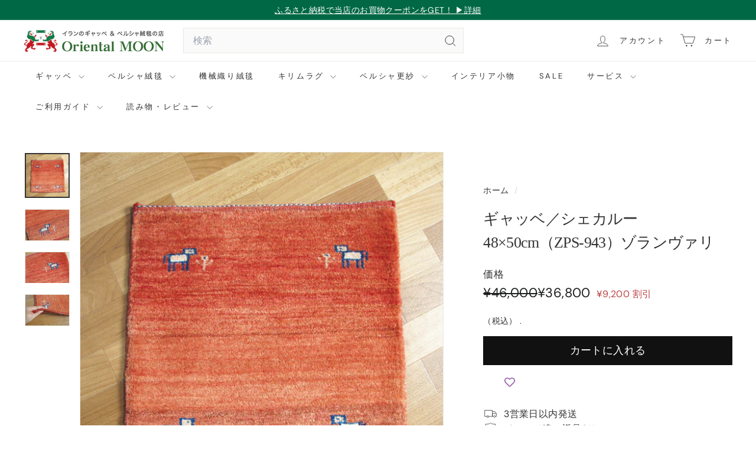

--- FILE ---
content_type: text/javascript
request_url: https://cdn.shopify.com/extensions/019ac99c-7a6e-70a8-ad88-6fd05d0908c7/trustshop-app-478/assets/trustshop-review-snippets.module.min.js
body_size: 4186
content:
(()=>{const t=[{id:"sample-1",buyer_verification:!1,content:"The design is unique and the fabric feels durable. It’s very stylish and works perfectly for both casual and semi-formal occasions.",country_code:"US",customer:{name:"John Smith",md5_email:"b5821361bb899ae63415fc8bbf67bdf4"},star:5,title:"[Sample] Highly recommend!",customer_display_name:"first_name_last_name",shop_id:"60880125997",language_code:null},{id:"sample-2",buyer_verification:!1,content:"I bought this outfit for a weekend trip and it turned out perfect. The fabric is soft and breathable, and the fit is very flattering.",country_code:"US",customer:{name:"Emily R.",md5_email:"b5821361bb899ae63415fc8bbf67bdf4"},star:5,title:"[Sample] Amazing fabric!",customer_display_name:"first_name_last_name",shop_id:"60880125997",language_code:null},{id:"sample-3",buyer_verification:!1,content:"Amazing quality for the price. The material feels expensive and the stitching is done really well. I wore it to a party and it was a hit.",country_code:"US",customer:{name:"Harry Q",md5_email:"b5821361bb899ae63415fc8bbf67bdf4"},star:5,title:"[Sample] Perfect for summer",customer_display_name:"first_name_last_name",shop_id:"60880125997",language_code:null}],e={card_style:{border_radius:8,card_padding:20},movement:{slide_movement:"arrow",time_between_slide:4,show_navigator_button:!0,pause_when_hover:!0},color_customize:{widget_background:"#FFFFFF",widget_background_opacity:1,border_color:"#E3E3E3",border_color_opacity:1,review_content:"#3D4153",star_icon:"#FFB400",star_icon_empty:"#D5D5D5"},ai_review_summary:{show_summary:!1}},i=(t,e=1)=>{if(!/^#([A-Fa-f0-9]{6})$/.test(t))return t;return`rgba(${parseInt(t.slice(1,3),16)}, ${parseInt(t.slice(3,5),16)}, ${parseInt(t.slice(5,7),16)}, ${e})`},s=async(t,e,i=20,s,n=!1)=>{try{const r=await fetch(`${window.__ts__.BASE_URL}/storefront/review-snippets?product_ids=${t}&current_page=${e}&per_page=${i}&snippet=true&shop_id=${s}&show_summary=${n}`);return await r.json()}catch(t){return console.error(t),{}}};class n{constructor(t){this.container=t,this.color_customize=null,this.movement=null,this.card_style=null,this.ai_review_summary=null}getSetting=t=>this[t]?this[t]:e[t];setSetting=()=>{const t=(t,e)=>{try{if(!t)return e;const i=atob(t);return JSON.parse(i)}catch(t){return e}},i=this.container.getAttribute("color-customize"),s=this.container.getAttribute("card-style"),n=this.container.getAttribute("movement"),r=this.container.getAttribute("show-summary"),a=t(i,{}),o=t(n,e.movement),l=t(s,e.card_style),d=t(r,e.ai_review_summary);this.color_customize=a?.color_customize||e.color_customize,this.movement=o||e.movement,this.card_style=l||e.card_style,this.ai_review_summary=r?d:e.ai_review_summary}}class r{constructor(t){this.modal=null,this.summaryContent=null,this.originSummary=t,this.translateSummary=null,this.translateButtonContent="See translation",this.translateBtn=null,this.translate=!1}handleTranslate=async()=>{if(this.translate)this.translate=!1,this.translateButtonContent="See translation",this.summaryContent.innerHTML=this.originSummary;else if(this.translateButtonContent="See original",this.translate=!0,this.translateSummary)this.summaryContent.innerHTML=this.translateSummary;else try{this.translateBtn.setAttribute("disabled",!0);const t=(window.__ts__.userLanguageCode||window.Shopify?.locale||document.documentElement.lang||navigator.language||"en").split("-")[0].toLowerCase();if("en"===t)return void this.translateBtn.removeAttribute("disabled");const e=await window.__ts__.fetchApi(`${window.__ts__.BASE_URL}/translated`,"POST",{source_lang:"en",target_lang:t,text:this.originSummary});e&&(this.translateSummary=e,this.summaryContent.innerHTML=this.translateSummary),this.translateBtn.removeAttribute("disabled")}catch(t){console.error(t),this.translateBtn.removeAttribute("disabled")}this.translateBtn.innerHTML=this.translateButtonContent};render(){const t=window.__ts__.el("div",["trustshop","trustshop-ai-summary-modal","show"]);t.addEventListener("click",(t=>{this.hideSummaryModal()}));const e=window.__ts__.el("div",["trustshop","trustshop-ai-summary-modal-wrap"],'<span class="trustshop-ai-summary-modal__title"><span><svg width="20" height="20" viewBox="0 0 20 20" fill="none" xmlns="http://www.w3.org/2000/svg">\n                    <path d="M8.6045 5.80273L9.01855 6.9526C9.4785 8.22879 10.4835 9.23377 11.7597 9.69371L12.9095 10.1078C13.0132 10.1454 13.0132 10.2924 12.9095 10.3295L11.7597 10.7435C10.4835 11.2035 9.4785 12.2085 9.01855 13.4847L8.6045 14.6345C8.56686 14.7382 8.4199 14.7382 8.38277 14.6345L7.96872 13.4847C7.50877 12.2085 6.5038 11.2035 5.2276 10.7435L4.07773 10.3295C3.97409 10.2919 3.97409 10.1449 4.07773 10.1078L5.2276 9.69371C6.5038 9.23377 7.50877 8.22879 7.96872 6.9526L8.38277 5.80273C8.4199 5.69857 8.56686 5.69857 8.6045 5.80273Z" fill="#8051FF"/>\n                    <path d="M13.7804 3.03983L13.9903 3.62199C14.2234 4.26808 14.7323 4.77701 15.3784 5.01008L15.9606 5.21994C16.0132 5.23902 16.0132 5.31327 15.9606 5.33235L15.3784 5.54221C14.7323 5.77528 14.2234 6.28421 13.9903 6.9303L13.7804 7.51246C13.7614 7.56505 13.6871 7.56505 13.668 7.51246L13.4582 6.9303C13.2251 6.28421 12.7162 5.77528 12.0701 5.54221L11.4879 5.33235C11.4353 5.31327 11.4353 5.23902 11.4879 5.21994L12.0701 5.01008C12.7162 4.77701 13.2251 4.26808 13.4582 3.62199L13.668 3.03983C13.6871 2.98672 13.7619 2.98672 13.7804 3.03983Z" fill="#8051FF"/>\n                    <path d="M13.7804 12.9262L13.9903 13.5083C14.2234 14.1544 14.7323 14.6633 15.3784 14.8964L15.9606 15.1063C16.0132 15.1254 16.0132 15.1996 15.9606 15.2187L15.3784 15.4285C14.7323 15.6616 14.2234 16.1705 13.9903 16.8166L13.7804 17.3988C13.7614 17.4514 13.6871 17.4514 13.668 17.3988L13.4582 16.8166C13.2251 16.1705 12.7162 15.6616 12.0701 15.4285L11.4879 15.2187C11.4353 15.1996 11.4353 15.1254 11.4879 15.1063L12.0701 14.8964C12.7162 14.6633 13.2251 14.1544 13.4582 13.5083L13.668 12.9262C13.6871 12.8736 13.7619 12.8736 13.7804 12.9262Z" fill="#8051FF"/>\n                </svg></span><span>Reviews summary by AI</span></span>');e.addEventListener("click",(t=>{t.stopPropagation()})),this.summaryContent=window.__ts__.el("div",["trustshop","trustshop-ai-summary-modal-content"],this.originSummary),e.appendChild(window.__ts__.closeModalBtn((()=>this.hideSummaryModal()))),e.appendChild(this.summaryContent),window.__ts__.globalSetting.show_translated&&"false"!==window.__ts__.globalSetting.show_translated&&(this.translateBtn=window.__ts__.el("button",["trustshop","trustshop-button","trustshop-ai-summary-modal-translation"],this.translateButtonContent),this.translateBtn.addEventListener("click",(t=>{t.preventDefault(),t.stopPropagation(),this.handleTranslate()})),e.appendChild(this.translateBtn)),t.appendChild(e),this.modal=t,document.body.appendChild(t)}showSummaryModal(){this.modal?this.modal.classList.add("show"):this.render()}hideSummaryModal(){this.modal.classList.remove("show")}}class a extends n{constructor(t){super(t),this.container=t,this.shopId=null,this.productId=null,this.currentPage=1,this.listReview=[],this.totalReview=0,this.currentReviewIndex=0,this.currentPosition=0,this.listReviewContainer=null,this.reviewItemList=[],this.autoSlideInterval=null,this.cachedContainerWidth=null,this.aiSummary=null,this.aiModal=null}setCSSVariables=t=>{const e=this.getSetting("color_customize"),s=this.getSetting("card_style"),n={"--review-snippets-background":i(e.widget_background,e.widget_background_opacity),"--review-snippets-border-color":i(e.border_color,e.border_color_opacity),"--review-snippets-content-color":e.review_content,"--review-snippets-star-color":e.star_icon,"--review-snippets-star-empty-color":e.star_icon_empty,"--review-snippets-card-radius":s.border_radius+"px","--review-snippets-card-padding":s.card_padding+"px"};Object.entries(n).forEach((([e,i])=>{t.style.setProperty(e,i)}))};reviewItem=t=>{const e=document.createElement("div");e.classList.add("trustshop","trustshop-review-snippets--item");const i=document.createElement("div");i.classList.add("trustshop","trustshop-review-snippets--item__right"),i.innerHTML=`<div class="trustshop-review-snippets--item__body">\n                        <p class="trustshop trustshop-review-snippets--item__title">${t.title}</p>\n                        <p class="trustshop trustshop-review-snippets--item__content">${t.content}</p>\n                    </div>`;const s=document.createElement("div");return s.classList.add("trustshop-review-snippets--item__footer"),s.innerHTML=`${window.__ts__.ratingStar(t.star,"var(--review-snippets-star-color)","var(--review-snippets-star-empty-color)").outerHTML}`,s.appendChild(window.__ts__.customerAuthor(!1,t.customer.name,!1,t.country_code,t.customer.md5_email,t.buyer_verification,!1,"var(--review-snippets-background)","anonymous"===t?.customer_display_name?.toLowerCase())),i.appendChild(s),e.innerHTML='<div class="trustshop-review-snippets--item__left"><svg\n            width="22"\n            height="22"\n            viewBox="0 0 22 22"\n            fill="none"\n            xmlns="http://www.w3.org/2000/svg"\n        >\n            <g clip-path="url(#clip0_8363_43426)">\n                <path\n                    d="M0 11V20.4286H9.42859V11H3.14288C3.14288 7.53413 5.96272 4.71429 9.42859 4.71429V1.57141C4.22935 1.57141 0 5.80076 0 11Z"\n                    fill="#3D4153"\n                />\n                <path\n                    d="M22.0001 4.71429V1.57141C16.8009 1.57141 12.5715 5.80076 12.5715 11V20.4286H22.0001V11H15.7144C15.7144 7.53413 18.5342 4.71429 22.0001 4.71429Z"\n                    fill="#3D4153"\n                />\n            </g>\n            <defs>\n                <clipPath id="clip0_8363_43426">\n                    <rect width="22" height="22" fill="white" />\n                </clipPath>\n            </defs>\n        </svg></div>\n                ',e.appendChild(i),e};aiSummaryItem=t=>{const e=window.__ts__.el("div",["trustshop","trustshop-review-snippets--summary__wrap"]);e.dataset.ai="true";const i=window.__ts__.el("div",["trustshop-review-snippets--summary__title"],'<span><svg width="20" height="20" viewBox="0 0 20 20" fill="none" xmlns="http://www.w3.org/2000/svg">\n                    <path d="M8.6045 5.80273L9.01855 6.9526C9.4785 8.22879 10.4835 9.23377 11.7597 9.69371L12.9095 10.1078C13.0132 10.1454 13.0132 10.2924 12.9095 10.3295L11.7597 10.7435C10.4835 11.2035 9.4785 12.2085 9.01855 13.4847L8.6045 14.6345C8.56686 14.7382 8.4199 14.7382 8.38277 14.6345L7.96872 13.4847C7.50877 12.2085 6.5038 11.2035 5.2276 10.7435L4.07773 10.3295C3.97409 10.2919 3.97409 10.1449 4.07773 10.1078L5.2276 9.69371C6.5038 9.23377 7.50877 8.22879 7.96872 6.9526L8.38277 5.80273C8.4199 5.69857 8.56686 5.69857 8.6045 5.80273Z" fill="#8051FF"/>\n                    <path d="M13.7804 3.03983L13.9903 3.62199C14.2234 4.26808 14.7323 4.77701 15.3784 5.01008L15.9606 5.21994C16.0132 5.23902 16.0132 5.31327 15.9606 5.33235L15.3784 5.54221C14.7323 5.77528 14.2234 6.28421 13.9903 6.9303L13.7804 7.51246C13.7614 7.56505 13.6871 7.56505 13.668 7.51246L13.4582 6.9303C13.2251 6.28421 12.7162 5.77528 12.0701 5.54221L11.4879 5.33235C11.4353 5.31327 11.4353 5.23902 11.4879 5.21994L12.0701 5.01008C12.7162 4.77701 13.2251 4.26808 13.4582 3.62199L13.668 3.03983C13.6871 2.98672 13.7619 2.98672 13.7804 3.03983Z" fill="#8051FF"/>\n                    <path d="M13.7804 12.9262L13.9903 13.5083C14.2234 14.1544 14.7323 14.6633 15.3784 14.8964L15.9606 15.1063C16.0132 15.1254 16.0132 15.1996 15.9606 15.2187L15.3784 15.4285C14.7323 15.6616 14.2234 16.1705 13.9903 16.8166L13.7804 17.3988C13.7614 17.4514 13.6871 17.4514 13.668 17.3988L13.4582 16.8166C13.2251 16.1705 12.7162 15.6616 12.0701 15.4285L11.4879 15.2187C11.4353 15.1996 11.4353 15.1254 11.4879 15.1063L12.0701 14.8964C12.7162 14.6633 13.2251 14.1544 13.4582 13.5083L13.668 12.9262C13.6871 12.8736 13.7619 12.8736 13.7804 12.9262Z" fill="#8051FF"/>\n                </svg></span><span>Reviews summary by AI</span>\n                    '),s=window.__ts__.el("p",["trustshop-review-snippets--summary__content","trustshop-review-snippets--item__content"],t);return this.aiSummary=t,e.appendChild(i),e.appendChild(s),e};aiSummaryModal=t=>{};handleNavigator=async t=>{if(this.listReview[this.currentReviewIndex+t]||(this.currentReviewIndex=-1),(this.currentReviewIndex+t<0||this.currentReviewIndex+t>this.totalReview-1&&!this.currentPage)&&this.autoSlideInterval)return clearInterval(this.autoSlideInterval),void(this.autoSlideInterval=null);const e=this.reviewItemList[this.currentReviewIndex];this.currentReviewIndex+=t;const i=this.container.querySelector(".trustshop-review-snippets--navigator.left-btn");this.container.querySelector(".trustshop-review-snippets--navigator.right-btn");let n=!1;this.currentReviewIndex!=this.totalReview||this.currentPage||(n=!0);const r=this.listReviewContainer;if(r){const i=this.cachedContainerWidth||e.getBoundingClientRect().width;this.currentPosition+=-t*i-t*this.getSetting("card_style").card_padding,0===this.currentReviewIndex&&(r.style.transition="unset",this.currentPosition=0),r.style.transform=`translateX(${this.currentPosition}px)`,0===this.currentReviewIndex&&(setTimeout((()=>{r.style.transition="all 0.3s ease-in-out"}),100),this.currentReviewIndex=0)}0===this.currentReviewIndex?i.disabled=!0:i.disabled=!1;const a=this.container.querySelector("#trustshop-review-snippets--pagination__current");if(a&&(a.innerHTML=0===this.currentReviewIndex?1:this.currentReviewIndex+1),this.currentReviewIndex===this.listReview.length-8&&t>0&&this.currentPage){const{data:t,next_cursor:e}=await s(this.productId,this.currentPage,20,this.shopId,this.getSetting("ai_review_summary")?.show_summary);t&&(e?this.currentPage+=1:this.currentPage=null,this.listReview=this.listReview.concat(t),t.forEach((t=>{const e=this.reviewItem(t);r.appendChild(e),this.reviewItemList.push(e)})))}};paginationField=()=>{const t=document.createElement("div");t.classList.add("trustshop","trustshop-review-snippets--pagination__container");const e=document.createElement("button");e.disabled=!0,e.classList.add("trustshop","trustshop-button","trustshop-review-snippets--navigator","left-btn"),e.innerHTML='<svg width="6" height="10" viewBox="0 0 6 10" fill="none" xmlns="http://www.w3.org/2000/svg">\n                <path fill-rule="evenodd" clip-rule="evenodd" d="M5.78033 0.46967C6.07322 0.762563 6.07322 1.23744 5.78033 1.53033L2.31066 5L5.78033 8.46967C6.07322 8.76256 6.07322 9.23744 5.78033 9.53033C5.48744 9.82322 5.01256 9.82322 4.71967 9.53033L0.719669 5.53033C0.426776 5.23744 0.426777 4.76256 0.719669 4.46967L4.71967 0.46967C5.01256 0.176777 5.48744 0.176777 5.78033 0.46967Z" fill="#8A8A8A"/>\n                </svg>',e.addEventListener("click",(t=>{t.preventDefault(),this.handleNavigator(-1),this.autoSlideInterval&&(clearInterval(this.autoSlideInterval),this.autoSlideInterval=null,this.autoSlide())}));const i=document.createElement("button");i.classList.add("trustshop","trustshop-button","trustshop-review-snippets--navigator","right-btn"),i.innerHTML='<svg width="6" height="10" viewBox="0 0 6 10" fill="none" xmlns="http://www.w3.org/2000/svg">\n                <path fill-rule="evenodd" clip-rule="evenodd" d="M0.71967 9.53033C0.426777 9.23744 0.426777 8.76256 0.71967 8.46967L4.18934 5L0.71967 1.53033C0.426777 1.23744 0.426777 0.762563 0.71967 0.46967C1.01256 0.176777 1.48744 0.176777 1.78033 0.46967L5.78033 4.46967C6.07322 4.76256 6.07322 5.23744 5.78033 5.53033L1.78033 9.53033C1.48744 9.82322 1.01256 9.82322 0.71967 9.53033Z" fill="#8A8A8A"/>\n                </svg>',i.addEventListener("click",(t=>{t.preventDefault(),this.handleNavigator(1),this.autoSlideInterval&&(clearInterval(this.autoSlideInterval),this.autoSlideInterval=null,this.autoSlide())}));const s=document.createElement("div");return s.classList.add("trustshop","trustshop-review-snippets--pagination"),s.innerHTML=`<span class="trustshop-review-snippets--pagination__current" id="trustshop-review-snippets--pagination__current">${this.currentReviewIndex+1}</span><span>/</span><span class="trustshop-review-snippets--pagination__total">${this.totalReview}</span>`,t.appendChild(e),t.appendChild(s),t.appendChild(i),t};handleResizeTransform=t=>{if(this.currentReviewIndex){const e=t*this.currentReviewIndex+8*this.currentReviewIndex;this.currentPosition=-e,this.listReviewContainer.style.transform=`translateX(${this.currentPosition}px)`}};handlePaginationPosition=()=>{const t=this.reviewItemList[this.currentReviewIndex],e=t.querySelector(".trustshop-review-snippets--item__footer");e.getBoundingClientRect()?.width>t.getBoundingClientRect()?.width/2?t.style.paddingBottom="24px":t.style.paddingBottom=0};resizeObserver=t=>{new ResizeObserver((t=>{for(let e of t){const{width:t}=e.contentRect,i=this.reviewItemList;if(this.cachedContainerWidth!==t&&(this.cachedContainerWidth=t),i.length>0)for(let t of i){const e=t.querySelector(".trustshop-review-snippets--item__content");if(e.scrollHeight>66){if(!e.querySelector(".trustshop-button-show-full--review")){const t=document.createElement("span");t.classList.add("trustshop-button-show-full--review"),e.scrollHeight<=e.offsetHeight||(t.innerHTML="<span>More</span>",t.classList.add("show-more")),t.addEventListener("click",(async t=>{t.preventDefault();if("true"===this.reviewItemList[this.currentReviewIndex].dataset.ai)if(this.aiModal)this.aiModal.showSummaryModal();else{const t=new r(this.aiSummary);t.showSummaryModal(),this.aiModal=t}else{const t=this.listReview[this.currentReviewIndex];if(!t)return;this.intervalId&&clearInterval(this.intervalId),window.trustshop_widgetreviews&&window.trustshop_widgetreviews.modalViewMedia||await import(window.TS_BLOCK_ADDED.script.modal),window.trustshop_widgetreviews={...window.trustshop_widgetreviews,isWidgetbox:!1},window.trustshop_widgetreviews.modalViewMedia("detail",t.id,t.product_id,null,null)}})),e.appendChild(t)}}else{if(e.scrollHeight>66)return;e.querySelector(".trustshop-button-show-full--review")&&e.querySelector(".trustshop-button-show-full--review").remove()}}this.handleResizeTransform(t)}})).observe(t)};autoSlide=()=>{const t=this.getSetting("movement");"auto"!==t.slide_movement||this.autoSlideInterval||(this.autoSlideInterval=setInterval((()=>{this.handleNavigator(1)}),1e3*t.time_between_slide))};render=async()=>{if(""!==this.container?.innerHTML?.trim())return;this.container.style.display="none";let e=null,i=null;this.shopId?i=this.shopId:(i=this.container.getAttribute("shop-id"),this.shopId=i),this.productId?e=this.productId:(e=this.container.getAttribute("product-id"),e.includes("[")&&(e=JSON.parse(e)),this.productId=e);const n=this.container.getAttribute("page");if(!e&&"index"!==n)return;this.container.innerHTML="<span></span>",this.setSetting();const{data:r,next_cursor:a,total:o,error:l}=await s(e,this.currentPage,20,this.shopId,this.getSetting("ai_review_summary")?.show_summary);if(r){if(r.length<1&&window.Shopify.designMode?(this.listReview=t,this.totalReview=t.length):(this.listReview=r,this.totalReview=o),this.listReview.length<1)return void this.container.remove();this.container.style.display="block",a?this.currentPage+=1:this.currentPage=null;const e=document.createElement("div");e.classList.add("trustshop","trustshop-review-snippets--wrap");const i=document.createElement("div");i.classList.add("trustshop","trustshop-review-snippets--list"),this.listReviewContainer=i,this.listReview.forEach((t=>{if(t.is_summary){const e=this.aiSummaryItem(t.content);i.appendChild(e),this.reviewItemList.push(e)}else{const e=this.reviewItem(t);i.appendChild(e),this.reviewItemList.push(e)}}));const s=this.getSetting("movement");s.show_navigator_button&&e.appendChild(this.paginationField()),e.appendChild(i),this.autoSlide(),s.pause_when_hover&&(this.container.addEventListener("mouseenter",(()=>{"auto"===s.slide_movement&&(clearInterval(this.autoSlideInterval),this.autoSlideInterval=null)})),this.container.addEventListener("mouseleave",(()=>{"auto"===s.slide_movement&&this.autoSlide()}))),this.container.innerHTML="",this.container.appendChild(e),requestAnimationFrame((()=>{this.cachedContainerWidth=this.container.clientWidth,this.container.style.width=this.cachedContainerWidth+"px",this.resizeObserver(this.container)})),this.container.style.display="block"}else{if(l&&window.Shopify.designMode)return this.container.appendChild((t=>{const e=document.createElement("div");e.classList.add("trustshop-pricing-limit-message__container"),e.innerHTML=`<p class="trustshop-pricing-limit-message__content">${t}</p>`;const i=document.createElement("button");return i.classList.add("trustshop-pricing-limit-message__button"),i.innerHTML="Upgrade plan",i.addEventListener("click",(()=>{window.open("/admin/apps/trustshop/setting?tab=pricing","_blank")})),e.appendChild(i),e})(l)),void(this.container.style.display="block");this.container.remove()}}}window.trustshop_review_snippets=()=>{const t=document.querySelectorAll(".trustshop-review-snippets--container");t&&t.forEach((async(t,e)=>{if(""!==t.innerHTML?.trim())return;const i=new a(t);i.render(),i.setCSSVariables(t)}))},window.trustshop_review_snippets()})();